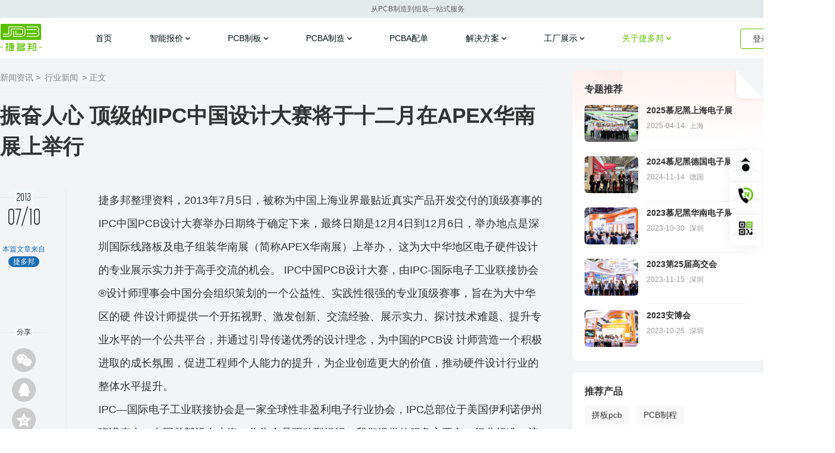

--- FILE ---
content_type: text/html; charset=utf-8
request_url: https://www.jdbpcb.com/news/2565.html
body_size: 10225
content:


<!DOCTYPE html>
<html>
<head>
 <meta charset="UTF-8">
    <title>
        振奋人心 顶级的IPC中国设计大赛将于十二月在APEX华南展上举行-行业新闻-jdbpcb.com
    </title>
    <meta name="keywords" content="IPC中国设计大赛将于十二月举行" />
    <meta name="description" content="捷多邦整理资料，2013年7月5日，被称为中国上海业界最贴近真实产品开发交付的顶级赛事的IPC中国PCB设计大赛举办日期终于确定下来，最终日期是12月4日到12月6..." />
    <meta http-equiv="X-UA-Compatible" content="IE=Edge,chrome=1">
    <link rel="stylesheet" href="//img.jdbpcb.com/new_web/css/base.css?v=20260123184725" />
    <link rel="stylesheet" href="//img.jdbpcb.com/new_web/css/news.css" />
    <link rel="stylesheet" type="text/css" href="//img.jdbpcb.com/new_web/css/animate.css" />
    <script src="//img.jdbpcb.com/new_web/js/jquery-1.9.1.min.js" type="text/javascript"></script>
    <script src="//img.jdbpcb.com/new_web/js/base.js" type="text/javascript"></script>
    
</head>
<body>

    


<div class='the-site-header header-v3' class="the-site-header header-v3" id="apptop">
  <div class="head">从PCB制造到组装一站式服务</div>
  <div class="header-nav">
    <div class="page-wrap">
      <div class="header-info-row">
        <h1><a href="/" class="logo">捷多邦</a></h1>
        <ul class="the-nav-list">
          <li >
              <a href="/" class="link">首页</a></li>
          <li class="sub-menu ">
            <a href="/online/" class="link">智能报价</a>
            <div class="subtopic-item">
              <div class="subtopic">
                <a href="/online/">PCB</a>
                <a href="/online/fpc.aspx">FPC</a>
                <a href="/online/smt.aspx">SMT</a>
                <a href="/online/stencil.aspx">钢网</a>
                <a href="/online/bom.aspx">PCBA配单</a>
              </div>
            </div>
          </li>
          <li class="sub-menu ">
            <a href="/pcb/hdi.aspx" class="link">PCB制板</a>
            <div class="subtopic-item">
              <div class="subtopic">
                <a href="/pcb/hdi.aspx">HDI盲埋</a>
                <a href="/pcb/highFrequencySpeed.aspx">高频高速</a>
                <a href="/pcb/HighLevelBoard.aspx">高多层板</a>
                <a href="/materialbase/">金属基板</a>
                <a href="/pcb/CeramicSubstrate.aspx">陶瓷基板</a>
                <a href="/fpc/">FPC</a>
                <a href="/pcb/uvColorPrinting.aspx">UV彩印</a>
                <a href="/craftIntroduce/">更多工艺类型</a>
              </div>
            </div>
          </li>
          <li class="sub-menu ">
            <a href="/smt/" class="link">PCBA制造</a>
            <div class="subtopic-item">
              <div class="subtopic">
                <a href="/smt/">SMT贴片</a>
                <a href="/stencil/">钢网</a>
              </div>
            </div>
          </li>
          <li class="">
              <a href="/bom/" class="link">PCBA配单
              </a>
          </li>          
          <li class="sub-menu ">
            <a href="/su/" class="link">解决方案</a>
            <div class="subtopic-item">
              <div class="subtopic">
                <a href="/layout/">Layout设计</a>
                <a href="/solution/medicalIndustry.aspx">医疗行业</a>
                <a href="/solution/automotiveIndustry.aspx">汽车行业</a>
                <a href="/solution/aiIntelligence.aspx">AI人工智能</a>
              </div>
            </div>
          </li>
          <li class="sub-menu ">
            <a href="/equipmentshow/" class="link">工厂展示</a>
            <div class="subtopic-item">
              <div class="subtopic">
                <a href="/equipmentshow/">工厂展示</a>
                <a href="/processshow/pcb-layer-stackup.html">层压结构</a>
                <a href="/processshow/">工艺能力</a>
                <a href="/product/list/">产品展示</a>
                <a href="/news/activity/">活动专题</a>
                <a href="/showorder/">客户晒单</a>
                <a href="/compoanyshow/video.aspx">视频展示</a>
              </div>
            </div>
          </li>
          <li class="sub-menu active">
            <a href="/about/" class="link">关于捷多邦</a>
            <div class="subtopic-item">
              <div class="subtopic">
                <a href="/about/">企业简介</a>
                <a href="/about/contactus.html">联系我们</a>
                <a href="/news/">新闻资讯</a>
              </div>
            </div>
          </li>
        </ul>
        <div class="info-row-right">
          <div class="login-out-box">
            
            <!-- 未登录-->
            <div class="no-login clearfix">
              <div class="view-box clearfix">
                <a href="/member/login.aspx" class="jump active">登录</a>
                <span class="split"></span>
                <a href="/member/register.aspx" class="jump">注册</a>
              </div>
              <!--已登录再显示-->
            </div>      
             
          </div>
          <!--已登录再显示-->
            
        </div>       
      </div>
    </div>
  </div>
</div>

<script src="//img.jdbpcb.com/new/js/jquery-1.9.1.min.js"></script>
<script src="//img.jdbpcb.com/js/vue/vue.2.6.12.min.js"></script>
<script type="text/javascript" src="//img.jdbpcb.com/js/jqueryplus/layer/layer-v2.3/layer/layer.js"></script>
<script>
    var apptop = new Vue({
        el: '#apptop',
        mounted: function () {
            
        }
    })
</script>

    <!--主体-->
    <div class="g-mian2">
        <div class="w1280">
            <div class="news-container">
                <div class="news-detail">
                    <div class="location f14"><a href="/news/">新闻资讯 ></a><a href="/news/class-44-1.html">行业新闻</a>> 正文</div>

                    <h1 class="ellipsis-2">振奋人心 顶级的IPC中国设计大赛将于十二月在APEX华南展上举行</h1>
                    <div class="content">
                        <div class="LeftTool">
                            <div class="left-stick-wp" id="news-detail-nav">
                                <div class="year through">
                                    <span class="f18">2013</span>
                                </div>
                                <div class="md">07/10</div>
                                <div class="time"></div>
                                <div data-bossirs="ly">
                                    <div class="author">本篇文章来自</div>
                                    <span class="qiehao">捷多邦</span>
                                </div>
                                <div class="share-title through" data-bossirs="share"><span>分享</span></div>

                                <div class="bshare-custom share">
                                    <a title="分享到微信好友" class="wx bshare-weixin"></a>
                                    <a title="分享到QQ好友" class="qq bshare-qqim"></a>
                                    <a title="分享到QQ空间" class="kj bshare-qzone"></a>
                                    <a title="分享到新浪微博" class="wb bshare-sinaminiblog"></a>
                                </div>
                                
                                
                                <script type="text/javascript" charset="utf-8" src="//img.jdbpcb.com/js/jqueryplus/share/buttonLite.js#style=-1&amp;uuid=&amp;pophcol=2&amp;lang=zh"></script>
                                <script type="text/javascript" charset="utf-8" src="//img.jdbpcb.com/js/jqueryplus/share/bshareC0.js"></script>
                            </div>

                        </div>

                        <div class="content-article">
                            <!--导语-->
                            <p>
	捷多邦整理资料，2013年7月5日，被称为中国上海业界最贴近真实产品开发交付的顶级赛事的IPC中国PCB设计大赛举办日期终于确定下来，最终日期是12月4日到12月6日，举办地点是深圳国际线路板及电子组装华南展（简称APEX华南展）上举办， 这为大中华地区电子硬件设计的专业展示实力并于高手交流的机会。 IPC中国PCB设计大赛，由IPC-国际电子工业联接协会&reg;设计师理事会中国分会组织策划的一个公益性、实践性很强的专业顶级赛事，旨在为大中华区的硬 件设计师提供一个开拓视野、激发创新、交流经验、展示实力、探讨技术难题、提升专业水平的一个公共平台，并通过引导传递优秀的设计理念，为中国的PCB设 计师营造一个积极进取的成长氛围，促进工程师个人能力的提升，为企业创造更大的价值，推动硬件设计行业的整体水平提升。
</p>
<p>
	IPC—国际电子工业联接协会是一家全球性非盈利电子行业协会，IPC总部位于美国伊利诺伊州班诺克本，中国总部设在上海。作为会员驱动型组织，我们提供的服务主要有：行业标准、培训认证、市场研究和环境保护，并且通过开展各种类型的工业项目来满足这个全球产值达2.17万亿美元的行业需求。此外，IPC在深圳、北京、苏州、成都、新墨西哥州的陶斯、弗吉尼亚州的阿灵顿、瑞典的斯德哥尔摩、俄罗斯的莫斯科、印度的班加罗尔、泰国的曼谷等地都设有办事机构。
</p>
<p>
	在高端电子产品的硬件开发中，因为要综合平衡取舍电、热、结构、可制造性、成本、周期、产品性能等多方面因素对PCB设计的需求，PCB设计已成为决定产品优劣的关键因 素，某些高端产品性价比的PK已经追溯到PCB设计水平上了。在大量高端产品开发的实践和锤炼下，中国硬件工程师队伍中已经涌现出精通PCB设计的高 手。”IPC设计师理事会中国分会主席黄文强先生说到：“目前，中国<a href="https://www.jdbpcb.com/key_1138.html"><strong>PCB</strong></a>设计工程师队伍中最大的短板是分享和传承！我们举办PCB设计大赛的目的是为业内的设计高手，提供一个引导传递优秀设计理念的平台，推动硬件设计行业整体水平的提升！”
</p>
<p>
	现在距离IPC中国设计大赛还有一段时间，有参加比赛的选手们要加油了，争取在比赛的时候取得很好的成绩，也希望主办方能够顺利的找到更多优秀的设计高手，提升整个PCB行业的水平。
</p>
                            <div id="Status">
                                <div data-reactroot="" class="article-status">
                                    <div></div>
                                    <div class="through theend"><span>the end</span></div>
                                </div>
                            </div>
                            <div class="news-page f14"><a class="ellipsis" id="befroeCom" title="捷多邦详细分析如何应对高端PCB系统设计挑战的电源完整性" href="/news/2576.html">上一篇：<span class="dt">捷多邦详细分析如何应对高端PCB系统设计挑战的电源完整性</span></a><a class="next ellipsis"  id="nextCom"  title="投资2.8个亿 线路板翘楚企业中京电子大手笔建印刷线路板项目" href="/news/2562.html">下一篇：<span class="dt">投资2.8个亿 线路板翘楚企业中京电子大手笔建印刷线路板项目</span></a></div>
                        </div>
                    </div>

                </div>

                <!--推荐-->
                <div class="sidebar ui-right">
                    <div class="recommend-mod">
                        <div class="hd">
                            <h2 class="f16 ui-left bold"><i class="space"></i>专题推荐</h2>
                            <a href="/news/activity/" class="more ui-right f14">查看更多</a>
                        </div>

                        <div class="bd">
                            <div class="recommend-project-list">
                                <ul>
                                    
                                            <li>
                                                <div class="inner">
                                                    <a href="/news/activity/" class="pic" style="background: url(https://file2.jdbpcb.com/imgfile/250811/15124042825c859b85d8b478d81695ffae84912bd.JPG) center no-repeat; background-size: cover;">
                                                        </a>
                                                    <div class="info">
                                                        <a href="/news/activity/" class="title ellipsis-2 f14 bold">2025慕尼黑上海电子展</a>
                                                        <p class="time c9"><i></i>2025-04-14</p>
                                                        <p class="c9">上海</p>
                                                    </div>
                                                </div>
                                            </li>
                                        
                                            <li>
                                                <div class="inner">
                                                    <a href="/news/activity/" class="pic" style="background: url(https://file2.jdbpcb.com/imgfile/250210/1101357295051b8c0e8da460480251ac3621986e8.jpg) center no-repeat; background-size: cover;">
                                                        </a>
                                                    <div class="info">
                                                        <a href="/news/activity/" class="title ellipsis-2 f14 bold">2024慕尼黑德国电子展</a>
                                                        <p class="time c9"><i></i>2024-11-14</p>
                                                        <p class="c9">德国</p>
                                                    </div>
                                                </div>
                                            </li>
                                        
                                            <li>
                                                <div class="inner">
                                                    <a href="/news/activity/" class="pic" style="background: url(https://file2.jdbpcb.com/imgfile/240223/c9980a75b44446fabd20b061b73821f7.jpg) center no-repeat; background-size: cover;">
                                                        </a>
                                                    <div class="info">
                                                        <a href="/news/activity/" class="title ellipsis-2 f14 bold">2023慕尼黑华南电子展</a>
                                                        <p class="time c9"><i></i>2023-10-30</p>
                                                        <p class="c9">深圳</p>
                                                    </div>
                                                </div>
                                            </li>
                                        
                                            <li>
                                                <div class="inner">
                                                    <a href="/news/activity/" class="pic" style="background: url(https://file2.jdbpcb.com/imgfile/231219/5086424e67b04251a198fff402bf3acf.jpg) center no-repeat; background-size: cover;">
                                                        </a>
                                                    <div class="info">
                                                        <a href="/news/activity/" class="title ellipsis-2 f14 bold">2023第25届高交会</a>
                                                        <p class="time c9"><i></i>2023-11-15</p>
                                                        <p class="c9">深圳</p>
                                                    </div>
                                                </div>
                                            </li>
                                        
                                            <li>
                                                <div class="inner">
                                                    <a href="/news/activity/" class="pic" style="background: url(https://file2.jdbpcb.com/imgfile/231219/bea9e8a587b844ccbb474bff1ff80f52.jpg) center no-repeat; background-size: cover;">
                                                        </a>
                                                    <div class="info">
                                                        <a href="/news/activity/" class="title ellipsis-2 f14 bold">2023安博会</a>
                                                        <p class="time c9"><i></i>2023-10-25</p>
                                                        <p class="c9">深圳</p>
                                                    </div>
                                                </div>
                                            </li>
                                        
                                </ul>
                            </div>
                        </div>
                    </div>


                    <div class="recommend-mod">
                        <div class="hd">
                            <h2 class="f16 ui-left bold"><i class="space"></i>推荐产品</h2>
                        </div>

                        <div class="bd">
                            <div class="recommend-product-list f14">
                                <ul>
                                    
                                            <a href="/key_998.html" target="_blank">
                                                <li>拼板pcb</li>
                                            </a>
                                        
                                            <a href="/key_1229.html" target="_blank">
                                                <li>PCB制程</li>
                                            </a>
                                        
                                            <a href="/key_1200.html" target="_blank">
                                                <li>layout 电路板</li>
                                            </a>
                                        
                                            <a href="/key_1138.html" target="_blank">
                                                <li>PCB板</li>
                                            </a>
                                        
                                            <a href="/key_1016.html" target="_blank">
                                                <li>PCB打样</li>
                                            </a>
                                        
                                            <a href="/key_1040.html" target="_blank">
                                                <li>深圳pcb</li>
                                            </a>
                                        
                                            <a href="/key_1559.html" target="_blank">
                                                <li>印刷线路板</li>
                                            </a>
                                        
                                            <a href="/key_1120.html" target="_blank">
                                                <li>PCB价格</li>
                                            </a>
                                        
                                            <a href="/key_1176.html" target="_blank">
                                                <li>pcb</li>
                                            </a>
                                        
                                            <a href="/key_1784.html" target="_blank">
                                                <li>PCB加工</li>
                                            </a>
                                        
                                </ul>
                            </div>
                        </div>
                    </div>


                    <div class="recommend-mod">
                        <div class="hd">
                            <h2 class="f16 ui-left bold"><i class="space"></i>部分工艺展示</h2>
                        </div>

                        <div class="bd">
                            <div class="craft-show-list f16">
                                <ul>
                                    
                                            <li>
                                                <div class="item center">
                                                    <a href="/equipmentshow/?step=1" target="_blank">
                                                        <img src="//img.jdbpcb.com/new_web/images/factory/process1@icon.png" />
                                                        <p>钻孔</p>
                                                    </a>
                                                </div>
                                            </li>
                                        
                                            <li>
                                                <div class="item center">
                                                    <a href="/equipmentshow/?step=2" target="_blank">
                                                        <img src="//img.jdbpcb.com/new_web/images/factory/process2@icon.png" />
                                                        <p>沉铜电镀</p>
                                                    </a>
                                                </div>
                                            </li>
                                        
                                            <li>
                                                <div class="item center">
                                                    <a href="/equipmentshow/?step=3" target="_blank">
                                                        <img src="//img.jdbpcb.com/new_web/images/factory/process3@icon.png" />
                                                        <p>线路</p>
                                                    </a>
                                                </div>
                                            </li>
                                        
                                            <li>
                                                <div class="item center">
                                                    <a href="/equipmentshow/?step=4" target="_blank">
                                                        <img src="//img.jdbpcb.com/new_web/images/factory/process4@icon.png" />
                                                        <p>阻焊字符</p>
                                                    </a>
                                                </div>
                                            </li>
                                        
                                            <li>
                                                <div class="item center">
                                                    <a href="/equipmentshow/?step=5" target="_blank">
                                                        <img src="//img.jdbpcb.com/new_web/images/factory/process5@icon.png" />
                                                        <p>成型</p>
                                                    </a>
                                                </div>
                                            </li>
                                        
                                            <li>
                                                <div class="item center">
                                                    <a href="/equipmentshow/?step=6" target="_blank">
                                                        <img src="//img.jdbpcb.com/new_web/images/factory/process6@icon.png" />
                                                        <p>电路板测试</p>
                                                    </a>
                                                </div>
                                            </li>
                                        
                                            <li>
                                                <div class="item center">
                                                    <a href="/equipmentshow/?step=7" target="_blank">
                                                        <img src="//img.jdbpcb.com/new_web/images/factory/process7@icon.png" />
                                                        <p>压合</p>
                                                    </a>
                                                </div>
                                            </li>
                                        
                                </ul>
                            </div>
                        </div>
                    </div>
                </div>
                <div class="clearfloat"></div>
            </div>
        </div>
    </div>





    
    <div class="page-footer footer-v3 js-site-footer">
        <div class="page-wrap">
            <a class="jump-link-logo" href="/" target="_blank">http://www.jdbpcb.com</a>
            <div class="menus-view clearfix">
                <div class="view-link clearfix">
                    <dl>
                        <dt>产品线</dt>
                        <dd><a href="/pcb/">PCB打样/小批量</a></dd>
                        <dd><a href="/smt/">SMT贴装</a></dd>
                        <dd><a href="/bom/">PCBA服务</a></dd>
                        
                        
                        <dd><a href="/solution/medicalIndustry.aspx">医疗行业</a></dd>
                        <dd><a href="/solution/automotiveIndustry.aspx">汽车行业</a></dd>
                        <dd><a href="/solution/aiIntelligence.aspx">AI人工智能</a></dd>
                    </dl>
                    <dl>
                        <dt>活动专题</dt>
                        <dd><a href="/zhuanti/freeorder/">免费打样</a></dd>
                        <dd><a href="/news/class-40-1.html">会员公告</a></dd>
                        <dd><a href="/news/activity/">活动列表</a></dd>
                    </dl>
                    <dl>
                        <dt>工厂展示</dt>
                        <dd><a href="/equipmentshow/">工厂展示</a></dd>
                        <dd><a href="/product/list/">产品展示</a></dd>
                        <dd><a href="/processshow/">工艺能力</a></dd>
                        <dd><a href="/compoanyshow/video.aspx">公司视频</a></dd>
                    </dl>
                    <dl>
                        <dt>关于捷多邦</dt>
                        <dd><a href="/about/">企业简介</a></dd>
                        <dd><a href="/shop/">积分商城</a></dd>
                        <dd><a href="/news/">新闻资讯</a></dd>
                        <dd><a href="/about/contactus.html">联系我们</a></dd>
                    </dl>
                    <dl>
                        <dt>帮助中心</dt>
                        <dd><a href="/helpcenter/pcb-order/1.html">下单流程</a></dd>
                        <dd><a href="/member-new/complain/quality_add.aspx">投诉建议</a></dd>
                        <dd><a href="/service/faq.html">常见问题</a></dd>
                        <dd><a href="/updatenotice/list.aspx">官网更新公告</a></dd>
                    </dl>
                </div>
                <div class="view-target clearfix">
                    <div class="target-el ">
                        <img class="img-el" src="//img.jdbpcb.com/new_web/images/page-index_v3/tiktok-QR@code.png" alt="">
                        <div class="el-name">抖音视频号</div>
                    </div>
                    <div class="target-el ">
                        <img class="img-el" src="//img.jdbpcb.com/new_web/images/page-index_v3/weChat-QR@code.png" alt="">
                        <div class="el-name">微信公众号</div>
                    </div>
                    <div class="target-el ">
                        <img class="img-el" src="//img.jdbpcb.com/new_web/images/page-index_v3/vr-QR@code.png" alt="">
                        <div class="el-name">VR视频验厂</div>
                    </div>
                </div>
            </div>
            <div class="view-call">
                <div class="call-top">
                    <img alt="24小时服务热热线" class="hotline" src="//img.jdbpcb.com/new_web/images/page-index/tel-big@icon.png">
                    24H服务热线: <a class="phone" href="tel:400-852-8880">400-852-8880</a>
                </div>
                <ul class="more-link">
                    <li>
                        <span>商务邮箱：service.pcb@jdbpcb.com</span>
                        <span>售后投诉：0755-23300943</span>
                    </li>
                    <li>
                        <span>总裁邮箱：ceo@jdbpcb.com</span>
                        <span>售后邮箱：tousu@jdbpcb.com</span>
                    </li>
                </ul>
            </div>
            <div class="view-info">
                <div class="li">
                    Copyright@深圳捷多邦科技有限公司版权所有&nbsp;&nbsp;&nbsp;
                     <a href="//img.jdbpcb.com/img/iso.jpg?v=1" target="_blank" class="mll-jump">质量管理体系符合：GB/T19001--2016 idt ISO9001:2015&nbsp;&nbsp;</a>
                     <a href="https://beian.miit.gov.cn/" target="_blank" class="mll-jump">粤ICP备15005641号-2</a>&nbsp;&nbsp;&nbsp;
                    <img src="//img.jdbpcb.com/new_web/images/page-index/police-shield-icon.png" alt="粤公网安备号">
                    <a href="http://www.beian.gov.cn/portal/registerSystemInfo?recordcode=44030702002731" target="_blank" class="mll-jump">粤公网安备 44030702002731号</a>
                    <span class="tag">
                        <a target="_blank" class="mll-jump" href="https://file2.jdbpcb.com/imgfile/240723/cbbd4f531ba04cbcaba12623c35d5975.pdf">ICP证</a>
                    </span>
                </div>
                <div class="li">公司地址/工厂地址:深圳市宝安区福永街道龙王庙工业区32-33栋(深圳总部)</div>
            </div>
             

    </div>

<script src="//img.jdbpcb.com/js/jqueryplus/layui/layui.all.js?v=20260123184725"></script>
<script type="text/javascript">
    var layer = layui.layer, laydate = layui.laydate;
    $.messager = {
        alert: function (_title, _message, _type, callback) {
            layer.alert(_message, function (index) {
                if (typeof callback === 'function') {
                    callback();
                }
                layer.close(index);
            });
        },
        confirm: function (_title, _message, callback) {
            layer.confirm(_message, function (index) {
                if (typeof callback === 'function') {
                    callback(true);
                }
                layer.close(index);
            }, function (index) {
                if (typeof callback === 'function') {
                    callback(false);
                }
                layer.close(index);
            });
        }
    }
</script>


<script type="text/javascript" src="//img.jdbpcb.com/new_web/js/base.js?v=20260123184725" charset="utf-8"></script>




<!--在线咨询-->
<div class="the-online-consulting js-online-fixed">
            <div class="online-consulting ">
                <div class="jump-index" id="return-Top">

                </div>
                
                <div class="jump-index" id="link-tel">
                    <div class="tel-el">
                    400-852-8880 
                    
                    </div>
                </div>
                <div class="jump-index" id="link-code">
                    <div class="code-el">
                        <img src="//img.jdbpcb.com/new_web/images/common-images/ewm@icon.png?v=1001" width="172" height="172" class="code" alt="微信公众号">
                        <div class="text">
                            扫一扫，关注微信公众号立即了解计价、生产进度、订单消息。
                        </div>
                    </div>
                </div>
            </div>
        </div>




<script type="text/javascript" src="//img.jdbpcb.com/js/jdbstat.js?v=20260123184725"></script>
<script type="text/javascript">
    document.writeln(" <script src='/common/counter.aspx?referrer=" + escape(document.referrer) + "&url= " + escape(window.location.href) + "'><\/script>");
</script>


<script type="text/javascript">
    var _bdhmProtocol = (("https:" == document.location.protocol) ? " https://" : " http://");
    document.write(unescape("%3Cscript src='" + _bdhmProtocol + "hm.baidu.com/h.js%3F020f889b5d07e64770632ad47a127e88' type='text/javascript'%3E%3C/script%3E"));
</script>
<script>
    var _hmt = _hmt || [];
    (function () {
        var hm = document.createElement("script");
        hm.src = "https://hm.baidu.com/hm.js?9bd85f82b2dc823960829561bb8ed876";
        var s = document.getElementsByTagName("script")[0];
        s.parentNode.insertBefore(hm, s);
    })();
</script>
<style>
  a[href*="http://tongji.baidu.com/hm-web/"]{
  display: none;
  }
</style>


    <script type="text/javascript">
        /*导航下拉悬停*/
        if ($('.footer').length > 0) {
            var tempDistance = $('#news-detail-nav')[0].offsetHeight;
            if (window.navigator.userAgent.indexOf("Firefox") > 0) {
                tempDistance = $('#news-detail-nav')[0].offsetHeight;
            }
            var tempFooterTop = $('.footer')[0].offsetTop;
            $(window).scroll(function () {
                var t = $(this).stop().scrollTop();
                var $membernav = $('#news-detail-nav');
                if (tempFooterTop - t -tempDistance <150) {
                    $membernav.css({top: -1000});
                } else {
                    $membernav.css({top: 0});
                }
                if (t >= 300) {
                    $membernav.removeClass('left-stick-wp');
                    $membernav.addClass('news-detail-navitems-scroll');
                } else {
                    $membernav.addClass('left-stick-wp');
                    $membernav.removeClass('news-detail-navitems-scroll');
                }
            });
        }
		</script>

    <script src="//img.jdbpcb.com/new_web/js/wow.min.js" type="text/javascript"></script>
    <script>
        if (!(/msie [6|7|8|9]/i.test(navigator.userAgent))) {
            new WOW().init();
        };
    </script>
</body>
</html>


--- FILE ---
content_type: text/css
request_url: https://img.jdbpcb.com/new_web/css/news.css
body_size: 4280
content:

/*新闻中心*/
.news-container * {box-sizing: content-box}
.news-container{ padding: 20px 0 0 0;}
.news-container .channel_mod{ float: left; width: 768px; padding-left: 176px;}

.news-container .channel_mod .news-navitems {
    position: absolute;
    width: 160px;
    top: 132px;
    left: 50%;
    right: 50%;
    margin-left: -640px;
    z-index: 9;
    border-radius: 6px;
    overflow: hidden;
}

.news-navitems-scroll{
	position: fixed;
	width: 160px;
    top: 0;
    left: 50%;
    right: 50%;
    margin: auto;
    margin-left: -640px;
    z-index: 1000;
    transition: all .3s;
    border-radius: 6px;
    overflow: hidden;
}

.news-container .channel_mod .circles-nav .hd{
	display: none;
    height: 41px;
    background-color: #1a6eb3;
    border-radius: 4px 4px 0 0;
    line-height: 40px;
    color: #fff;
    text-align: center;
}

.news-container .channel_mod .circles-nav .bd {
	background-color: #fff;
}

.news-container .channel_mod .circles-nav .bd .list{
	padding: 20px 20px;
	border-radius: 6px;
	overflow: hidden;
	font-size: 15px !important;
}
.news-container .channel_mod .circles-nav .bd .list li{
	margin-bottom: 15px;
}
.news-container .channel_mod .circles-nav .bd .list li a{
    position: relative;
    display: block;
    color: #8a8a8a;
    line-height: 40px;
    padding-left: 16px;
    border-radius: 10px;
}

.news-container .channel_mod .circles-nav .bd .list li a i{
    width: 18px;
    height: 18px;
    display: inline-block;
    vertical-align: middle;
    margin: -2px 7px 0 0;
}
.news-container .channel_mod .circles-nav .bd .list li a i.GYZX{
    background: url(../images/news/news-nav@icon.png);
}
.news-container .channel_mod .circles-nav .bd .list li a:hover i.GYZX{
    background: url(../images/news/news-nav@icon.png) -18px 0;
}
.news-container .channel_mod .circles-nav .bd .list li a.active i.GYZX{
    background: url(../images/news/news-nav@icon.png) -18px 0;
}

.news-container .channel_mod .circles-nav .bd .list li a i.HYGG{
    background: url(../images/news/news-nav@icon.png) 0 -173px;
}
.news-container .channel_mod .circles-nav .bd .list li a:hover i.HYGG{
    background: url(../images/news/news-nav@icon.png) -19px -173px;
}
.news-container .channel_mod .circles-nav .bd .list li a.active i.HYGG{
    background: url(../images/news/news-nav@icon.png) -19px -173px;
}

.news-container .channel_mod .circles-nav .bd .list li a i.MTBD{
    background: url(../images/news/news-nav@icon.png) 0 -218px;
}
.news-container .channel_mod .circles-nav .bd .list li a:hover i.MTBD{
    background: url(../images/news/news-nav@icon.png) -19px -218px;
}
.news-container .channel_mod .circles-nav .bd .list li a.active i.MTBD{
    background: url(../images/news/news-nav@icon.png) -19px -218px;
}

.news-container .channel_mod .circles-nav .bd .list li a i.JDBGY{
    background: url(../images/news/news-nav@icon.png) 0 -240px;
}
.news-container .channel_mod .circles-nav .bd .list li a:hover i.JDBGY{
    background: url(../images/news/news-nav@icon.png) -19px -240px;
}
.news-container .channel_mod .circles-nav .bd .list li a.active i.JDBGY{
    background: url(../images/news/news-nav@icon.png) -19px -240px;
}


.news-container .channel_mod .circles-nav .bd .list li a i.JSDT{
	height: 18px;
    background: url(../images/news/news-nav@icon.png) 0 -25px;
}
.news-container .channel_mod .circles-nav .bd .list li a:hover i.JSDT{
    background: url(../images/news/news-nav@icon.png) -18px -25px;
}
.news-container .channel_mod .circles-nav .bd .list li a.active i.JSDT{
    background: url(../images/news/news-nav@icon.png) -18px -25px;
}


.news-container .channel_mod .circles-nav .bd .list li a i.DLT{
    background: url(../images/news/news-nav@icon.png) 0 -51px;
}
.news-container .channel_mod .circles-nav .bd .list li a:hover i.DLT{
    background: url(../images/news/news-nav@icon.png) -18px -51px;
}
.news-container .channel_mod .circles-nav .bd .list li a.active i.DLT{
    background: url(../images/news/news-nav@icon.png) -18px -51px;
}

.news-container .channel_mod .circles-nav .bd .list li a i.ZXXZ{
    background: url(../images/news/news-nav@icon.png) 0 -77px;
}
.news-container .channel_mod .circles-nav .bd .list li a:hover i.ZXXZ{
    background: url(../images/news/news-nav@icon.png) -18px -77px;
}
.news-container .channel_mod .circles-nav .bd .list li a.active i.ZXXZ{
    background: url(../images/news/news-nav@icon.png) -18px -77px;
}

.news-container .channel_mod .circles-nav .bd .list li a i.JSWZ{
	height: 18px;
    background: url(../images/news/news-nav@icon.png) 0 -101px;
}
.news-container .channel_mod .circles-nav .bd .list li a:hover i.JSWZ{
    background: url(../images/news/news-nav@icon.png) -18px -101px;
}
.news-container .channel_mod .circles-nav .bd .list li a.active i.JSWZ{
    background: url(../images/news/news-nav@icon.png) -18px -101px;
}

.news-container .channel_mod .circles-nav .bd .list li a i.JSYJ{
	height: 19px;
    background: url(../images/news/news-nav@icon.png) 0 -127px;
}
.news-container .channel_mod .circles-nav .bd .list li a:hover i.JSYJ{
    background: url(../images/news/news-nav@icon.png) -18px -127px;
}
.news-container .channel_mod .circles-nav .bd .list li a.active i.JSYJ{
    background: url(../images/news/news-nav@icon.png) -18px -127px;
}

.news-container .channel_mod .circles-nav .bd .list li a i.FASJ{
	height: 19px;
    background: url(../images/news/news-nav@icon.png) 0 -152px;
}
.news-container .channel_mod .circles-nav .bd .list li a:hover i.FASJ{
    background: url(../images/news/news-nav@icon.png) -18px -152px;
}
.news-container .channel_mod .circles-nav .bd .list li a.active i.FASJ{
    background: url(../images/news/news-nav@icon.png) -18px -152px;
}

.news-container .channel_mod .circles-nav .bd .list li a i.QBZX{
	height: 19px;
    background: url(../images/news/news-nav@icon.png) 0 -194px;
}
.news-container .channel_mod .circles-nav .bd .list li a:hover i.QBZX{
    background: url(../images/news/news-nav@icon.png) -18px -194px;
}
.news-container .channel_mod .circles-nav .bd .list li a.active i.QBZX{
    background: url(../images/news/news-nav@icon.png) -18px -194px;
}



.news-container .channel_mod .circles-nav .bd .list li a:hover{
	color: #ff6a00;
	background-color: #fafafa;
}
.news-container .channel_mod .circles-nav .bd .list li a:hover i{
	opacity: 1;
}

.news-container .channel_mod .circles-nav .bd .list li a.active{
	color: #ff6a00;
	background-color: #ffefe5;
}
.news-container .channel_mod .circles-nav .bd .list li a.active i{
	opacity: 1;
}

.news-container .channel_mod .focus{ background-color: #fff; overflow: hidden; padding: 20px;border-radius: 6px; }
.news-container .channel_mod .focus .p-img{ display: block; overflow: hidden; position: relative; max-height: 400px;  }
.news-container .channel_mod .focus .p-img img{ width: 100%;}
.news-container .channel_mod .focus .p-info{ background-color: #fff; margin-top: 15px;}
.news-container .channel_mod .focus .p-info .share .dt{ margin-bottom: 5px;}
.news-container .channel_mod .focus .p-info .share .time{ margin-left: 5px;}
.news-container .channel_mod .focus .p-info .share{ overflow: hidden; margin-top: 10px;}

.news-container .channel_mod .hotnews{ margin-top: 20px; padding:25px 20px; background-color: #fff; border-radius: 6px;}
.news-container .channel_mod .hotnews h2{ font-size: 24px; line-height: 1; font-weight: bold; }
.news-container .channel_mod .hotnews h2 i.hot{ display: inline-block; vertical-align: middle; margin: -5px 5px 0 4px; width: 23px; height: 27px; background: url(../images/news/news-hot@icon.png);}
.news-container .channel_mod .hotnews .list ul li{ overflow: hidden; padding: 22px 0; border-top: 1px solid #f5f5f5;}
.news-container .channel_mod .hotnews .list ul li:hover a{ color: #f54c18; font-weight: bold;}
.news-container .channel_mod .hotnews .list ul li .ms{ margin: 4px 0; line-height: 1.6; background-color: #fafafa; border-radius: 3px; padding:12px 15px; color: #8a8a8a !important;}
.news-container .channel_mod .hotnews .list ul li .detail{ float: left; width: 540px;}
.news-container .channel_mod .hotnews .list ul li h3{ overflow: hidden; font-size: 16px; font-weight: bold; max-height: 52px;}
.news-container .channel_mod .hotnews .list ul li:first-child {
	border-top: none;
}
.news-container .channel_mod .hotnews .list ul li .time{ color: #c2c2c2;}

.news-container .channel_mod .hotnews .list .picture {
	float: left;
	margin-right: 18px;
	margin-top: 2px;
	width: 168px !important;
	height: 110px;
	overflow: hidden;
	min-width: 168px;
	max-width: 168px
}

.news-container .channel_mod .hotnews .list a.picture {
	display: block;
	position: relative;

}

.news-container .channel_mod .hotnews .list a.picture img{
	width: 100%;
	border-radius: 6px;
	overflow: hidden;
	-webkit-transition: all 0.2s;
	-moz-transition: all 0.2s;
	-o-transition: all 0.2s;
	transition: all 0.2s;
}

.news-container .channel_mod .hotnews .list a{
	width: 100%;
	border-radius: 6px;
}
.news-container .channel_mod .hotnews .list a.picture:hover img{
	transform: scale(1.08,1.08);
}

.news-container .channel_mod .news-list-pages{ padding: 5px 0 25px; text-align: center;}

.news-container .sidebar{ width: 320px; }
.news-container .sidebar .recommend-mod{
	overflow: hidden;
    padding: 20px 20px 0;
    background-color: #fff;
    border-radius: 3px;
    margin-bottom: 20px;
    border-radius: 6px;
}

.news-container .sidebar .recommend-mod:first-child{
	background: url(../images/news/topics@bg.jpg) #fff no-repeat top right !important;
}

.news-container .sidebar .recommend-mod:first-child .hd{
	border-bottom: 0
}

.news-container .sidebar .recommend-mod .hd{
	height: 24px;
	position: relative;
	padding-bottom: 12px;
}
.news-container .sidebar .recommend-mod .hd .space{ display: none; position: absolute; left: -10px; top: 1px; width: 4px; height: 22px; background-color: #f54c18;}
.news-container .sidebar .recommend-mod .hd .more{
	display: none;
	 margin-top: 2px;
	 color: #999;
	 margin-right: 10px;
	 float: right;
}

.news-container .sidebar .recommend-mod .hd .quote{
	margin-top: 2px;
	color: #8a8a8a;
	float: right;
	border-radius: 3px;
}
.news-container .sidebar .recommend-mod .hd .quote i{
	display: inline-block;
	vertical-align: middle;
	width: 13px;
	height: 13px;
	margin: -2px 3px 0 0;
	background: url(../images/news/quote@icon.png);
}
.news-container .sidebar .recommend-mod .hd .quote:hover{
	color: #ff6a00;
}
.news-container .sidebar .recommend-mod .hd .quote:hover i{

	background: url(../images/news/quote@icon.png) 0 -13px;
}

.news-container .sidebar .recommend-mod .bd .recommend-project-list{
	margin-top: 2px;
	padding: 0 0 10px;
}

.news-container .sidebar .recommend-mod .bd .recommend-project-list ul{
}
.news-container .sidebar .recommend-mod .bd .recommend-project-list ul li{
	overflow: hidden;
	margin-bottom: 10px;
}

.news-container .sidebar .recommend-mod .bd .recommend-project-list ul li:first-child{
	border-top: 0;
}
.news-container .sidebar .recommend-mod .bd .recommend-project-list ul li .inner{
    position: relative;
    display: block;
    padding: 0 10px 0 104px;
}

.news-container .sidebar .recommend-mod .bd .recommend-project-list ul li .inner .pic{
	overflow: hidden;
	position:absolute;
	width: 90px;
	height:62px;
	top:0;
	left:0;
	background-color: #999;
	border-radius: 6px;
	overflow:hidden;
}

.news-container .sidebar .recommend-mod .bd .recommend-project-list .more{ display:block; border-radius: 3px; height: 32px; line-height: 32px; color: #888; background-color: #f8f8f8; text-align: center; margin: 5px 0 8px;}
.news-container .sidebar .recommend-mod .bd .recommend-project-list .more:hover{ background-color: #ff6a00; color: #fff;}

.news-container .sidebar .recommend-mod .bd .recommend-project-list ul li .inner .pic img{
	width: 122px;
}

.news-container .sidebar .recommend-mod .bd .recommend-project-list ul li .inner .info{ height: 75px; line-height: 1.3; border-bottom: 1px solid #f2f2f2; }
.news-container .sidebar .recommend-mod .bd .recommend-project-list ul li:last-child{ margin-bottom: 0;}
.news-container .sidebar .recommend-mod .bd .recommend-project-list ul li:last-child .info{ border-bottom: 0;}
.news-container .sidebar .recommend-mod .bd .recommend-project-list ul li .inner .info .time{ margin-top: 12px; margin-right: 5px;}
.news-container .sidebar .recommend-mod .bd .recommend-project-list ul li .inner .info .time{ display: inline-block; vertical-align: middle;}
.news-container .sidebar .recommend-mod .bd .recommend-project-list ul li .inner .info .time i{ display: inline-block; vertical-align: middle; display: none;  margin: -3px 2px 0 0; width: 14px; height: 14px; background: url(../images/news/time@icon.png);}
.news-container .sidebar .recommend-mod .bd .recommend-project-list ul li .inner .info .c9{ display:inline-block; vertical-align: middle; margin-top: 10px; }
.news-container .sidebar .recommend-mod .bd .recommend-project-list ul li .inner .info .ellipsis-2{ -webkit-line-clamp: 2;}

.news-container .sidebar .recommend-mod .bd .recommend-product-list ul{ overflow: hidden; padding: 0 0 14px 0}
.news-container .sidebar .recommend-mod .bd .recommend-product-list ul li{ border-radius: 3px;  overflow:hidden;  float: left; background-color: #f8f8f8; padding: 5px 12px; margin-right:8px; margin-bottom: 8px; display: block;}

.news-container .sidebar .recommend-mod .bd .craft-show-list{ padding-bottom: 10px;}
.news-container .sidebar .recommend-mod .bd .craft-show-list ul{ overflow: hidden; padding-bottom: 10px; }
.news-container .sidebar .recommend-mod .bd .craft-show-list ul li{ width: 33.33%; float: left; }
.news-container .sidebar .recommend-mod .bd .craft-show-list ul li .item{ padding: 5px 0;}
.news-container .sidebar .recommend-mod .bd .craft-show-list ul li .item p{ margin-top: 5px;}

.news-container .sidebar .recommend-mod .bd .recommend-office-list ul{ overflow: hidden; padding: 10px 10px;}
.news-container .sidebar .recommend-mod .bd .recommend-office-list ul li{ overflow: hidden; border-bottom: 1px solid #e1e3e5; padding: 10px 0;}
.news-container .sidebar .recommend-mod .bd .recommend-office-list ul li span{  overflow:hidden;  float: left; padding: 0 9px; margin-right: 0; margin-bottom: 5px; display: block;}
.news-container .sidebar .recommend-mod .bd .recommend-office-list ul li:last-child{ border-bottom: 0;}


/*新闻详情*/
.news-container .news-detail{ float: left; width: 910px;}
.news-container .news-detail .location{ padding: 2px 0 6px; border-bottom: 1px solid #eaeaea;  color: #8a8a8a;}
.news-container .news-detail .location a{ margin-right: 7px; color: #8a8a8a;}
.news-container .news-detail .location a:hover{ color: #ff6a00;}
.news-container .news-detail .location a.dt{ display: inline-block; vertical-align: middle; margin: -5px 8px 0 0; width: 76px; height: 18px; background:url(../images/news/news@dt2.png); display: none;}
.news-container .news-detail .location a i{ width: 4px; height: 7px; display: inline-block; vertical-align: middle; margin-top: -2px; background: url(../images/news/news-spacer@icon.png); margin-left: 7px;}
.news-container .news-detail h1{ font-size: 35px; font-weight: bold; margin-top: 20px;}
.news-container .news-detail .content{ position: relative;  margin-top: 45px; }
#news-detail-nav{transition: all .5s}
.news-container .news-detail .content .LeftTool .news-detail-navitems-scroll{ position: fixed; left: auto; top: 0; margin: auto;  height: 500px; border-right:1px solid #e9e9e9; width: 80px; padding-right: 30px; text-align: center; }
.news-container .news-detail .content .LeftTool .left-stick-wp{position: absolute; left: 0; top: 0; height: 500px; border-right:1px solid #eaeaea; width: 80px; padding-right: 30px; text-align: center;}
.news-container .news-detail .content .LeftTool .year {
    color: #000;
    font-family:Politica;
}

.news-container .news-detail .content .LeftTool .through {
    position: relative;
}
.news-container .news-detail .content .LeftTool .through span {
	position: relative;
	z-index: 9;
    display: inline-block;
    background: #f4f7fa;
    padding: 0 5px;
    font-family: Politica;

}
.news-container .news-detail .content .LeftTool .through:after {
    content: "";
    display: block;
    width: 100%;
    height: 1px;
    background: #e9e9e9;
    position: absolute;
    top: 50%;
    left: 0;
    z-index: 1;
}

.news-container .news-detail .content .LeftTool .md{
    font-size: 34px;
    line-height: 1.2;
	font-family: Politica;
}

.news-container .news-detail .content .LeftTool .time {
    font-size: 20px;
    color: #000;
    margin-bottom: 25px;
    font-family: Politica;
}

.news-container .news-detail .content .LeftTool .author {
    display: inline-block;
    line-height: 18px;
    color: #1a6eb3;
}

.news-container .news-detail .content .LeftTool .qiehao {
    display: inline-block;
    margin-top: 3px;
    border-radius: 16px;
    line-height: 18px;
    padding: 0 8px;
    background-color: #1a6eb3;
    color: #fff;
}

.news-container .news-detail .content .LeftTool .share-title{
    margin-top: 100px;
    margin-bottom: 18px;
}

.news-container .news-detail .content .LeftTool .share a{
	display: block;
    width: 40px !important;
    height: 40px !important;
    padding: 0;
    margin: 10px auto 0;
    -moz-border-radius: 50%;
    -webkit-border-radius: 50%;
    border-radius: 50%;
	-webkit-transition: all .5s;
    -o-transition: all .5s;
    transition: all .5s;
}
.news-container .news-detail .content .LeftTool .share a:hover{
	-webkit-animation: rock .4s;
	animation: rock .4s
}

@-webkit-keyframes rock {
	0% {
		-webkit-transform: rotate(0deg);
		transform: rotate(0deg)
	}
	50% {
		-webkit-transform: rotate(5deg);
		transform: rotate(5deg)
	}
	to {
		-webkit-transform: rotate(0deg);
		transform: rotate(0deg)
	}
}

@keyframes rock {
	0% {
		-webkit-transform: rotate(0deg);
		transform: rotate(0deg)
	}
	50% {
		-webkit-transform: rotate(5deg);
		transform: rotate(5deg)
	}
	to {
		-webkit-transform: rotate(0deg);
		transform: rotate(0deg)
	}
}

.news-container .news-detail .content .LeftTool .share a.wx{
	background:url(../images/news/share@icon.png) no-repeat #ccc;
}
.news-container .news-detail .content .LeftTool .share a.wx:hover{
	background:url(../images/news/share@icon.png) no-repeat #3dbe5b;
}
.news-container .news-detail .content .LeftTool .share a.qq{
	background:url(../images/news/share@icon.png) 0 -41px no-repeat #ccc;
}
.news-container .news-detail .content .LeftTool .share a.qq:hover{
	background:url(../images/news/share@icon.png) 0 -41px no-repeat #21b3f7;
}
.news-container .news-detail .content .LeftTool .share a.kj{
	background:url(../images/news/share@icon.png) 0 -82px no-repeat #ccc;
}
.news-container .news-detail .content .LeftTool .share a.kj:hover{
	background:url(../images/news/share@icon.png) 0 -82px no-repeat #f8c514;
}
.news-container .news-detail .content .LeftTool .share a.wb{
	background:url(../images/news/share@icon.png) 0 -123px no-repeat #ccc;
}
.news-container .news-detail .content .LeftTool .share a.wb:hover{
	background:url(../images/news/share@icon.png) 0 -123px no-repeat #ff5757;
}

.news-container .news-detail .content .content-article{ font-size: 18px !important; line-height: 2.2 !important;padding-left: 165px }
.news-container .news-detail .content .content-article img{ max-width: 100% !important; margin: 30px auto; display: block; }

.news-container .news-detail .content .article-status {
    padding: 40px 0 0;
}
.news-container .news-detail .content .article-status .through{
    position: relative;
    text-align: center;
}
.news-container .news-detail .content .article-status .through span{
	position: relative;
	z-index: 2;
    display: inline-block;
    background: #f4f7fa;
    text-transform:uppercase;
    padding: 0 5px;
}
.news-container .news-detail .content .article-status .through:after {
    content: "";
    display: block;
    width: 100%;
    height: 1px;
    background: #e9e9e9;
    position: absolute;
    top: 50%;
    left: 0;
    z-index: 1;
}

.news-container .news-detail .content .news-page{ overflow: hidden; padding: 30px 0 50px;}
.news-container .news-detail .content .news-page a{ float: left; width: 50%; color: #484848; }
.news-container .news-detail .content .news-page a.next{ text-align:right;}
.news-container .news-detail .content .news-page a span{ color: #337ab7;}
.news-container .news-detail .content .news-page a span:hover{ color:#f54c18;}



--- FILE ---
content_type: application/javascript
request_url: https://img.jdbpcb.com/js/jqueryplus/share/bsStatic.js?v=20150603
body_size: 2046
content:
(function(b,c){var a=c[b];a.defaultBps="bsharesync,sinaminiblog,qqmb,renren,qzone,sohuminiblog,douban,kaixin001,baiduhi,qqxiaoyou,neteasemb,ifengmb,email,facebook,twitter,tianya,clipboard".split(",");a.boldPlatforms=[];a.redPlatforms=["bsharesync","xinhuamb"];a.arrayIsHot=["bsharesync","qzone"];a.arrayIsNew=["chinanews","peoplemb","moptk","woshao"];a.arrayIsRec=["renren","sohuminiblog","feixin","tianya"];a.arrayIsAwd=a.isLite?["bsharesync"]:"sinaminiblog,qqmb,renren,neteasemb,sohuminiblog,kaixin001,tianya,bsharesync".split(",");
a.topMap={baiduhi:0,bsharesync:1,douban:2,facebook:3,feixin:4,ifengmb:5,itieba:6,kaixin001:7,msn:8,neteasemb:9,peoplemb:10,qqmb:11,qqxiaoyou:12,qzone:13,renren:14,sinaminiblog:15,sinaqing:16,sohuminiblog:17,tianya:18,twitter:19};a.plats={1:"kaixin001",2:"renren",3:"douban",4:"baiducang",5:"gmail",6:"favorite",7:"sinavivi",8:"qqshuqian",9:"sohubai",10:"9dian",11:"livespace",12:"365key",13:"xianguo",14:"delicious",15:"bgoogle",16:"byahoo",17:"digbuzz",18:"shouker",19:"poco",20:"wordpress",21:"facebook",
22:"myspace",23:"twitter",24:"sinaminiblog",25:"stumbleupon",26:"mister_wong",27:"digg",28:"reddit",29:"linkedin",30:"zhuaxia",31:"9fav",32:"115",33:"netvibes",34:"digu",35:"huotu",36:"hemidemi",37:"myshare",38:"funp",39:"plurk",40:"lanoo",41:"email",42:"blogbus",43:"chinabyte",44:"follow5",45:"greader",46:"zuosa",47:"renjian",48:"fwisp",49:"hotyesky",50:"livefav",51:"itieba",52:"tongxue",53:"saveaspdf",54:"printf",55:"evernote",56:"mywebyahoo",57:"gtranslate",58:"pingfm",59:"friendfeed",60:"diigo",
61:"polladium",62:"phonefavs",63:"ask",64:"leshou",65:"blogbaidu",66:"gbuzz",67:"blogsina",68:"blog163",69:"diglog",70:"blogsohu",71:"msn",72:"taojianghu",73:"baiduhi",74:"wealink",75:"qzone",76:"chouti",77:"sohuminiblog",78:"9911",79:"dig24",80:"yijee",81:"139",82:"cfol",83:"clipboard",84:"neteasemb",85:"ushi",86:"qqmb",87:"51",88:"baohe",89:"youdao",90:"haoei",91:"tumblr",92:"leihou",93:"readitlater",94:"instapaper",95:"feixin",96:"qing6",97:"qqxiaoyou",98:"cyzone",99:"tianya",100:"fanfou",101:"tianya_video",
102:"renmaiku",103:"51taonan",104:"clzg",105:"nokiakaixin",106:"hexunmb",107:"ifensi",108:"ifengmb",109:"loo365",110:"ganniu",111:"dream",112:"mplife",113:"masar",114:"shouji",115:"139mail",116:"moptk",117:"waakee",118:"woshao",119:"51_video",120:"chinanews",121:"peoplemb",122:"gmw",123:"taobao",124:"zhuanming",125:"mala",126:"szone",127:"tuita",128:"xiaomeisns",129:"cyolbbs",130:"xyweibo",131:"zjol",132:"42qu",133:"caimi",134:"markzhi",135:"joinwish",136:"vocmb",137:"southmb",138:"meilishuo",139:"huaban",
140:"mogujie",141:"ifengkb",142:"laodao",143:"yaolanmb",144:"duitang",145:"printer",146:"pinterest",147:"miliao",148:"sinaqing",149:"xinminmb",150:"eastdaymb",151:"redmb",152:"xinhuamb",153:"szmb",154:"changshamb",155:"hefeimb",156:"wansha",157:"189share",158:"diandian",159:"tianji",160:"jipin",161:"youdaonote",162:"chezhumb",163:"gplus",164:"yidongweibo",165:"jschina",166:"mingdao",167:"mqzone",168:"jxcn",169:"mweibo",170:"mfeixin",171:"qileke",172:"sohukan",173:"maikunote",174:"lezhimark",175:"189mail",
176:"gmweibo",177:"wo",178:"qingbiji",179:"jianweibo",180:"duankou",181:"qqim",182:"kdweibo",183:"xueqiu",184:"weixin",997:"sms",998:"bsharesync"};a.langs=["en","zh_TW"]})("bShare",window,document);


--- FILE ---
content_type: application/javascript
request_url: https://img.jdbpcb.com/js/jqueryplus/share/bs-engine.js?v=20150603
body_size: 5570
content:
(function(i,j){var c=i.bShareUtil,o=i.bShareControl,q=j.body;c.createShareBox=function(n){var b=i[n],f=b.config;b.createBox=function(e){e=e||b.boxConfig;e.hasMore=e.hasMore&&f.mdiv>=0;var a=e.id||"bsBox";if(!c.getElemById(a)){c.loadStyle(".bsBox{display:none;z-index:100000001;font-size:12px;background:url("+b.imageBasePath+"/background-opaque-dark.gif) !important;padding:6px !important;-moz-border-radius:5px;-webkit-border-radius:5px;border-radius:5px;}.bsClose{_overflow:hidden;cursor:pointer;position:absolute;z-index:10000000;color:#666;font-weight:bold;font-family:Helvetica,Arial;font-size:14px;line-height:20px;}.bsTop{color:"+
f.poptxtc+";background:"+f.popbgc+";height:24px;line-height:24px;border-bottom:1px solid #e8e8e8;}.bsTop span{float:left;}.bsFrameDiv,#bsMorePanel{border:none;background:#fff;}.bsReturn{float:right;*margin-right:20px;margin-right:36px;text-align:right;cursor:pointer;line-height:24px;color:#666;opacity:0.5;}#bsReturn:hover{text-decoration:underline;opacity:1;}");var d;d='<div class="bsClose">X</div>';e.hasTop&&(d+='<div class="bsTop">'+(e.hasMore?'<div class="bsReturn">\u9009\u62e9\u5176\u4ed6\u5e73\u53f0 &gt;&gt;</div>':"")+'<span style="margin-left:15px;">'+
(b.params.promote?b.iL8n.shareTextPromote:b.iL8n.shareText)+'</span><span class="bsPlatName"></span></div>');d+='<div class="bsFrameDiv">'+(e.hasFrame?'<iframe class="bShareFrame" name="bsFrame'+~~(Math.random()*1E3)+'" frameborder="0" scrolling="no" allowtransparency="true"></iframe>':"<div></div>")+"</div>"+(e.hasMore?'<div id="bsMorePanel" style="display: none;"></div>':"");a=c.createElement("div",a,"bsBox","",d);q.appendChild(a);c.getElem(a,"div","bsClose")[0].onclick=function(){b.disappear()};
if(e.hasMore)c.getElem(a,"div","bsReturn")[0].onclick=function(){b.moreDiv()}}};b.resetBox=function(c,a){b.boxConfig[c]=a};b.getFrame=function(e){e=e||b.boxConfig;e=c.getElemById(e.id||"bsBox");return c.getElem(e,"div","bsFrameDiv")[0].firstChild};b.disappear=function(){var b=c.getElem(j,"div","bsBox"),a,d;for(a=0,d=b.length;a<d;++a)b[a].style.display="none"};b.display=function(e,a){b.disappear();a=a||b.boxConfig;a.hasMore=a.hasMore&&f.mdiv>=0;c.getElem(j,"div","bsBox");var d=c.getElemById(a.id||
"bsBox"),g=c.getElem(d,"div","bsClose")[0],k=c.getElem(d,"span","bsPlatName")[0],h=c.getElem(d,"div","bsFrameDiv")[0].firstChild,i=c.getElemById("bsMorePanel"),r=e?i:h,l=a.position=a.position||0,m=l?c.getOffset(c.getElem(j,"a",a.anchor)[b.curb]):null;d.style.left=l?m.x+"px":"50%";d.style.top=l?m.y+m.h+2+"px":"50%";d.style.marginLeft=l?0:-a.boxWidth/2+"px";d.style.marginTop=l?0:-a.boxHeight/2+"px";d.style.position=!l&&!c.isQk()?"fixed":"absolute";g.style.top=a.closeTop+"px";g.style.right=a.closeRight+
"px";r.style.height=a.boxHeight-(a.hasTop?25:0)+"px";r.style.width=a.boxWidth+"px";r.style.display="block";d.style.height=a.boxHeight+"px";d.style.width=a.boxWidth+"px";d.style.display="block";if(a.hasTop&&(c.getElem(d,"div","bsTop")[0].style.width=a.boxWidth+"px",b.params.target))k.innerHTML="&nbsp;-&nbsp;"+b.pnMap[b.params.target][0];if(a.hasMore)e?(h.style.display="none",k.style.display="none"):(i.style.display="none",k.style.display="block"),c.getElem(d,"div","bsReturn")[0].style.display=e?"none":
""}};c.loadEngine=function(n){var b=i[n],f=b.config,e=b.params;b.prepare=function(a){var d={};typeof a=="object"?d=a:(b.curb=c.isUndefined(a)?b.curb:a,b.curb>=0&&(d=b.entries[b.curb]||{}));e.url=d.url||e.url||i.location.href;e.title=d.title||e.title;if(!e.title)e.title=/([^-_]*).*/.exec(j.title)[1];e.summary=d.summary?c.shortenText(d.summary,110):e.summary||c.getContent();e.lang=e.request_locale=f.lang;e.pics=d.pics||c.getPics();e.pic=d.pic||e.pic;for(var g in d)/url|title|summary|content/.test(g)||
(e[g]=d[g])};b.share=function(a,d,g){b.prepare(g);b.load(d)&&b.afterLoad&&b.afterLoad(d);c.stopProp(a)};b.stats=function(a,d,g){b.prepare(g);b.shareStats(d);c.stopProp(a)};b.shareStats=function(a){var d=b.bhost+"/bshare_share_statistics?";d+="site="+a;d+="&url="+c.encode(e.url);d+="&title="+c.encode(e.title);d+="&publisherUuid="+e.publisherUuid;d+="&type="+e.type;c.loadScript(d)};b.view=function(a){a=a||i.location.href;if(o.viewed){var d=0,g=function(){b.viewInfo?b.viewcb():d>=6||(++d,setTimeout(g,
500))};b.viewInfo||g()}else{o.viewed=!0;var k=b.bhost+"/bshare_view?Callback="+n+".viewcb&";k+="url="+c.encode(a);k+="&h="+c.encode(i.location.hash);k+="&uuid="+e.publisherUuid;f.showShareCount&&(k+="&sc=1");k+=b.bpsCount?"&l="+b.bpsCount:"&l=17";this.isLite&&(k+="&lite=1");if(j.referrer){var a=j.referrer,h,p;h=c.parseOptions(a,!0);if(a.indexOf(".baidu.")>-1)p=h.wd||h.word;else if(/\.(google|bing|so)\./.test(a))p=h.q;else if(a.indexOf(".yahoo.")>-1)p=h.p||h.keyword;else if(a.indexOf(".sogou.")>-1)p=
h.query;else if(a.indexOf(".youdao.")>-1)p=h.q||h.keyword;else if(a.indexOf(".soso.")>-1)p=h.w;k+="&ref="+c.encode(a);k=c.addUrlCValue(k,"q",p)}k=c.addUrlCValue(k,"ot",j.title);k=c.addUrlCValue(k,"kws",c.keywords());c.loadScript(k)}};b.click=function(){if(!o.clicked&&(o.clicked=!0,b.preb!==b.curb)){b.preb=b.curb;var a=b.bhost+"/bshare_click?";a+="url="+c.encode(b.params.url);a+="&title="+c.encode(b.params.title);a+="&uuid="+e.publisherUuid;c.loadScript(a)}};b.showPromo=function(a){a.style.position=
"relative";var d=c.isQk()||(j.documentMode?+j.documentMode==7:c.isIe7);a.style.display=d?"inline":"inline-block";if(d)a.style.zoom="1";c.getElem(a,"div","bsPromo",function(d,e){d.style.display="block";if(!b.isLite||f.style!=-1)d.innerHTML=b.iL8n?b.iL8n.promote:"\u5206\u4eab\u6709\u793c",a.style.overflow="visible";else var h=setInterval(function(){if(b.anchorsBinded){clearInterval(h);var i=c.getElem(a,"a","bshare-bsharesync")[0],f=c.getElem(a,"a","bshare-more"),l=f[f.length-1],m,n,o;if(i||l){m=i||l;f=m.offsetHeight||
0;if(f<20&&(!i||i.offsetLeft<l.offsetLeft))m=l;l=a.style.paddingTop||0;n=m.offsetLeft||0;o=!!m.innerHTML&&m.innerHTML.length!=0;var s="31px",t="29px",u=n+(f<36?32:50)-31+"px",v=l+(f<36?0:-1)+"px";f<20?(m.style.marginRight="21px",d.style.cursor="default",s="21px",t="16px",u=(m.offsetLeft||0)+(o?m.offsetWidth||0:18)+"px",v=l+1+"px"):f<28?(d.style.backgroundPosition="0 -16px",t=s="22px",u=n+24-22+"px",v=l+"px"):d.style.backgroundPosition="0 -38px";d.style.width=s;d.style.height=t;d.style.left=u;d.style.top=
v;if(!(f<20))if(i)d.onclick=function(a){b.share(a,"bsharesync",e)};else var q=setInterval(function(){if(b.hover)clearInterval(q),d.onmouseover=function(){b.hover(m)},d.onmouseout=function(){b.timerId=setTimeout(function(){j.getElementById("bsPanel").style.display="none"},50)},d.onclick=function(a){b.more(a,e)}},100)}}},100)})};b.promote=function(){e.promote=!0;b.resetBox&&b.resetBox("boxHeight",588);if(f.namespace=="bShare")switch(b.resetBox&&b.resetBox("boxHeight",588),f.style){case 3:if(f.text==
b.iL8n.shareText)f.text=b.iL8n.shareTextPromote;case 4:case 5:return}i.bShareLike?c.getElem(j,"a","bsLikeDiv",function(a){b.showPromo(a,c.getElem(a,"div","bsPromo")[0])}):(c.getElem(j,"a","bshareDiv",function(a){b.showPromo(a,c.getElem(a,"div","bsPromo")[0])}),c.getElem(j,"div","bshare-custom",function(a){b.showPromo(a,c.getElem(a,"div","bsPromo")[0])}))};b.viewcb=function(a){o.bShareLoad=!0;a=b.viewInfo=b.viewInfo||a;if(typeof a.c=="number"&&b.entries.length==0)a.c=a.c>-1?a.c:0,b.showCount(a.c);
if(a.n)b.user=a.n;if(a.p&&a.p.length>0)f.bps=c.getPNames(a.p);f.lang!="en"&&(f.promote||a.pt)&&typeof b.promote=="function"&&b.promote();(a.n||a.p)&&typeof b.ready=="function"&&b.ready();a.lk&&b.entries.length<=1&&typeof b.showStatus=="function"&&b.showStatus(a.lk);a.cl&&typeof b.collect=="function"&&b.collect();b.cmatch(a.v,a.m)};b.cmatch=function(a,d){if(a&&d){var g=c.createElement("iframe","","","display:none;");g.src=b.shost+"/cm.html?cid="+a+"&m="+d;}};b.collect=function(){var a=
b.bhost+"/bshare_log_params?uuid="+e.publisherUuid,d;for(d in b.customization)a+="&"+d+"="+b.customization[d];c.loadScript(a)};b.count=function(a){if(f.showShareCount){var d=b.bhost+"/bshare_share_count?Callback="+n+".showCount";d+="&url="+c.encode(a);c.loadScript(d)}};b.shareCount=function(a,d){/0|2|10/.test(f.style)?a=c.longRound(a):/11/.test(f.style)||(a=c.shortRound(a));var b={cssFloat:"none"};if(n!="bShareLike")switch(f.style){case 1:b.left="36px";b.color="#fff";b.fontsize="12px";break;case 10:b.left=
"27px";case 0:case 2:b.fontsize="11px";break;case 11:b.top="25px",b.fontsize="17px"}if(d){var e=d.style,h;for(h in b)if(h!="color"||!e.color)e[h]=b[h];d.innerHTML=c.addCommas(a)}else return c.addCommas(a)};b.showCount=function(a){b.counters=a;var d=c.getElem(j,"span","shareCount");if(!d||d.length==0)d=c.getElem(j,"span","BSHARE_COUNT");var g,e;if(typeof a=="number"){for(g=0,e=d.length;g<e;g++)b.shareCount(a,d[g]);c.getElem(j,"span","BSHARE_COUNT",function(d){d.innerHTML=""+b.shareCount(a,null)})}else if(a.length>
0){e=a.length;for(g=0;g<e;g++)b.shareCount(a[g],d[g]);if(!(b.entries.length<e))for(g=e-1;g<d.length;g++)b.shareCount(a[e-1],d[g])}};b.updateCounter=function(a){typeof b.counters=="number"?b.counters+=a?-1:1:b.counters[b.curb]+=a?-1:1;b.showCount(b.counters)};c.roundNumber=function(a,b){try{return Math.round(a*Math.pow(10,b))/Math.pow(10,b)}catch(c){return a}};c.keywords=function(){var a="",b=document.getElementsByTagName("meta");if(b)for(var c=0,e=b.length;c<e;c++)/^keywords$/i.test(b[c].name)&&(a+=
b[c].content);return a};c.addUrlCValue=function(a,b,e){if(e){try{decodeURIComponent(e)}catch(f){}a+="&"+b+"="+e;if(a.indexOf("cs")<0)b=document.charset,a+=b?"&cs="+c.encode(b):""}return a};c.longRound=function(a){if(a>999999)return c.roundNumber(a/1E6,2)+"M";else if(a>99999)return c.roundNumber(a/1E3,1)+"K";return a};c.shortRound=function(a){if(a>999999)return c.roundNumber(a/1E6,1)+"M";else if(a>99999)return c.roundNumber(a/1E3,0)+"K";else if(a>9999)return c.roundNumber(a/1E3,1)+"K";else if(a>999)return c.roundNumber(a/
1E3,2)+"K";return a};c.addCommas=function(a){try{a+="";for(var b=a.split("."),c=b[0],e=b.length>1?"."+b[1]:"",b=/(\d+)(\d{3})/;b.test(c);)c=c.replace(b,"$1,$2");return c+e}catch(f){return a}};c.shortenText=function(a,b){a=a||"";return a.length>b?a.slice(0,b)+"...":a};c.getCurrentSelection=function(){var a="";if(i.getSelection)a=i.getSelection().toString();else if(j.getSelection)a=j.getSelection;else if(j.selection)try{a=j.selection.createRange().text}catch(b){}return a};c.grabTextContent=function(){for(var a=
"",b=j.getElementsByTagName("p"),e=0,f=b.length;e<f;e++){var h=b[e];if(h.id=="BSHARE_TEXT"||h.className.indexOf("BSHARE_TEXT")!=-1)a+=c.getText(h)}a==""&&c.getElem(j,"meta",null,function(b){var c=b.getAttribute("name");c&&/^description$/i.test(c)&&(a=b.getAttribute("content"))});return a};c.getContent=function(){var a=null,b=c.getCurrentSelection();return b?c.shortenText(b,110):(a===null&&(a=c.grabTextContent()),c.shortenText(a,110))};c.getPics=function(){for(var a="",b=c.getElem(j,"img"),e=0,f=b.length;e<
f;e++){var h=b[e];if(!(h.offsetHeight<=119||h.offsetWidth<=119)){if(a.length+h.src.length>=1500)break;a!=""&&(a+="|");a+=h.src}}return a};c.removeUrlHash=function(a){var b=a.indexOf("#");b>0&&(a=a.slice(0,b));return a};c.showClipboardSuccess=function(){alert(b.iL8n.copySuccess)};c.showClipboardUnsupportBrowsertxt=function(a){prompt(b.iL8n.copyTip,a)};c.getPNames=function(a){var c=[],e;for(e in a)c.push(b.plats[a[e]]);return c};c.copy2Clipboard=function(){try{var a=c.removeUrlHash(e.url),b=e.title+
" "+a,f=i.clipboardData;f?(f.clearData(),f.setData("Text",b),c.showClipboardSuccess()):c.showClipboardUnsupportBrowsertxt(b)}catch(j){}};c.add2Printer=function(){i.print()};c.add2Bookmark=function(){if(i.sidebar)i.sidebar.addPanel(e.title,e.url,"");else if(i.chrome)alert(b.iL8n.bookmarkTip);else if(i.external)try{i.external.AddFavorite(e.url,e.title)}catch(a){}else if(i.opera&&i.print)return!0;else alert(b.iL8n.notSupport)}}})(window,document);


--- FILE ---
content_type: application/javascript
request_url: https://img.jdbpcb.com/js/jqueryplus/share/bsMore.js?v=20150603
body_size: 2304
content:
(function(){var a=window.bShareUtil,m=window.bShareControl,b=window.bShare,n=b.config,i=b.iL8n,j=b.pnMap,u=n.poptxtc,v=n.popbgc,e=b.imageBasePath,c,q=function(){a.getElem(a.getElemById("bsLogoList"),"img","bsPlatImg",function(a){if(!a.src){var b=a.parentNode.parentNode.id.split("-")[1];a.src=e+"/logos/mp2/"+b+".gif"}});var b=a.getElemById("searchBox");b.value="";b.focus();a.filterPlats("");a.stopProp()},w=function(){a.loadScript(b.bhost+"/bshare_load_sites?request_locale="+(b.lang||"zh")+"&lite=false&uuid="+
b.params.publisherUuid+"&callback=bShare.morecb");setTimeout(function(){a.getElemById("bsMorePanel").childNodes.length==0&&b.morecb()},1E3)};b.morecb=function(f){if(a.getElemById("bsMorePanel").childNodes.length==0){var d=j,o=a.getElemById("bsMorePanel"),x=b.params.promote,h=[],l,g;try{d=f.contents.p;for(c=0,g=d.length;c<g;++c)h.push(d[c].name)}catch(e){for(c in d)h.push(c)}var r=a.createElement("div","","bsSearchDiv"),f=a.createElement("div","","bFind-wrapper-top"),d=a.createElement("span","","bFind-placeholder");
g=a.createElement("input","searchBox","bFind");var p=a.createElement("div","","bsPlatDiv"),s=a.createElement("ul","bsLogoList"),t=a.createElement("div","","bsFooterDiv");g.type="text";g.setAttribute("placeholder",i.searchHint);g.setAttribute("maxlength",25);g.onkeyup=function(){return a.filterPlats(this.value)};f.appendChild(d);f.appendChild(g);r.appendChild(f);var m=function(a){b.share(a,this.parentNode.id.split("-")[1]);return!1},f=function(c){if(j[c]&&(l=j[c][0])){var f=a.createElement("li","bp-"+
c),d=a.createElement("a","","bsPlatIcon"),h=a.createElement("img","","bsPlatImg"),g=a.createElement("div","","bsPlatName","",l);o.appendChild(r);o.appendChild(p);o.appendChild(t);d.title=l;d.onclick=m;g.title=l;var k="bsHot",e="";if(x&&a.arrayContains(b.arrayIsAwd,c))k="bsAwd";else if(a.arrayContains(b.arrayIsHot,c))k="bsPromoM bsHot",e=i.promoteHot;else if(a.arrayContains(b.arrayIsNew,c))k="bsPromoM bsNew",e=i.promoteNew;else if(a.arrayContains(b.arrayIsRec,c))k="bsPromoM bsRec",e=i.promoteRec;f.appendChild(a.createElement("div",
"",k,"",e));d.appendChild(h);f.appendChild(d);f.appendChild(g);s.appendChild(f)}};for(c=0;c<h.length;c++)f(h[c]);p.appendChild(s);p.appendChild(a.createElement("div","","bsClear"));if(n.logo)t.innerHTML=b.elems.powerBy;q()}};b.moreDiv=function(c,d){var e=d;if(b.entries.length>1)e=b.curb;b.prepare(e);b.display(!0);a.getElemById("bsMorePanel").childNodes.length>0?q():m.bShareLoad?w():b.morecb()};a.filterPlats=function(b){if(b=="")return a.getElem(a.getElemById("bsLogoList"),"li","",function(a){a.style.display=
""}),!0;var d=b.replace(/^\s+|\s+$/,"").toLowerCase();for(c in j){var e=j[c][0].toLowerCase(),i=c.toLowerCase(),h="bp-"+c;if(a.getElemById(h))i.indexOf(b)>-1||i.indexOf(d)>-1||e.indexOf(b)>-1||e.indexOf(d)>-1?a.getElemById(h).style.display="":a.getElemById(h).style.display="none"}return!0};a.loadStyle('div.bsClear{clear:both;height:0;line-height:0;overflow:hidden;font-size:0;}.bsSearchDiv{padding:5px 15px;background-color:#fafafa;}.bFind-wrapper-top{background:#fff;border-color:#ccc #aaa #aaa #ccc;border-style:solid;border-width:1px;height:16px;padding:4px;margin:0;}.bFind-wrapper-top input{padding:0 !important;border:none !important;box-shadow:none !important;line-height:16px !important;}.bFind-placeholder{background:url("'+
b.shost+'/css/images/search-icon.gif") no-repeat;display:block;float:left;height:16px;width:16px;}.bFind{background:none;border:none;float:left;font-size:11px !important;height:16px !important;margin-left:3px;outline:none;padding:0;width:400px;}.bsPlatDiv{height:322px;background:#fff;overflow:auto;padding:0 15px;}#bsLogoList{display:block;list-style:none;overflow:hidden;margin:0;padding:0;}#bsLogoList li{float:left;display:inline-block;width:71px;text-align:center;font-size:12px;height:80px;margin:0 !important;}#bsLogoList .bsPlatIcon{cursor:pointer;display:block !important;text-align:center;}#bsLogoList .bsPlatImg{width:32px;height:32px;border:none !important;display:inline-block;}#bsLogoList .bsPlatImg:hover{-moz-border-radius:7px;-webkit-border-radius:7px;border-radius:7px;box-shadow:0 0 15px #a7a8ac;}#bsLogoList .bsPlatName{white-space:nowrap;text-overflow:ellipsis;overflow:hidden;text-align:center;color:#333 !important;margin-top:2px;line-height:140%;*width:70px;}#bsLogoList .bsPromoM{text-align:center;}.bsFooterDiv{height:24px;line-height:24px;padding:0 15px;border-top:1px solid #e8e8e8;background:'+
v+";text-align:right;}a.bsLogoLink{color:"+u+";}.bsLogoLink:hover{text-decoration:underline;}.bsPromoM{background:url("+e+"/bshare_box_sprite2.gif) no-repeat top left;}.bsNew,.bsHot,.bsRec,.bsAwd{background-position:0 -552px;width:19px;margin:5px auto 1px;line-height:16px;height:18px;font-size:12px;color:#fff;overflow:hidden;}.bsNew{background-position:0 -570px;}.bsRec{width:30px;background-position:0 -588px;}.bsAwd{background:url("+e+"/promot/promote.gif) no-repeat;}")})();


--- FILE ---
content_type: application/javascript
request_url: https://img.jdbpcb.com/js/jqueryplus/share/bshareS1.js?v=20150603
body_size: 3183
content:
(function(){var i=window,c=i.bShareUtil,A=i.bShareControl,a=i.bShare,b=a.config,m=a.iL8n,B=a.whost,r=a.imageBasePath,j=document,n=j.documentElement,o=j.body,w=Math.max,s=0,t=0,x=b.lang=="en",C=function(){var e=j.getElementById("bsPanelHolder");e||(e=c.createElement("div","bsPanelHolder"));var k=e;c.loadStyle("a.bsSiteLink{text-decoration:none;color:"+b.poptxtc+";}a.bsSiteLink:hover{text-decoration:underline;}a.bshareDiv{overflow:hidden;height:16px;line-height:18px;font-size:14px;color:#333;padding-left:0;}a.bshareDiv:hover{text-decoration:none;}div.bsTitle{padding:0 8px;border-bottom:1px solid #e8e8e8;color:"+
b.poptxtc+";background:"+b.popbgc+";text-align:left;}div.buzzButton{cursor:pointer;}div.bsRlogo,div.bsRlogoSel{width:68px;float:left;margin:0;padding:2px 0;}div.bsRlogo a,div.bsRlogoSel a{float:left;}div.bsLogo,div.bsLogoSel{float:left;width:111px;text-align:left;height:auto;padding:2px 4px;margin:2px 0;white-space:nowrap;overflow:hidden;}div.bsLogoSel,div.bsRlogoSel{border:1px solid #ddd;background:#f1f1f1;}div.bsLogo,div.bsRlogo{border:1px solid #fff;background:#fff;}div.bsLogo a,div.bsLogoSel a{display:block;height:16px;line-height:16px;padding:0 0 0 24px;text-decoration:none;float:left;overflow:hidden;}div.bsLogoSel a,div.bsRlogoSel a{color:#000;border:none;}div.bsLogo a,div.bsRlogo a{color:#666;border:none;}div.bsLogoLink{width:121px;overflow:hidden;background:#FFF;float:left;margin:3px 0;}#bsLogin{float:right;text-align:right;overflow:hidden;height:100%;}#bsPanel{position:absolute;z-index:100000000;font-size:12px;width:"+
(111*b.popHCol+(b.popHCol-1)*10+26+(c.isIe&&!c.isSt?6:0))+"px;background:url("+a.shost+"/background-opaque-dark."+(c.isIe6?"gif":"png")+") !important;padding:6px !important;-moz-border-radius:5px;-webkit-border-radius:5px;border-radius:5px;}div.bsClear{clear:both;height:0;line-height:0;font-size:0;overflow:hidden;}div.bsPopupAwd{background:url("+r+"/bshare_box_sprite2.gif) no-repeat top left;background-position:0 -624px;width:18px;padding-left:3px;text-align:center;float:left;margin-left: 2px;height:15px;font-size:12px;color:#fff;overflow:hidden;}div.bsRlogo .bsPopupAwd,div.bsRlogoSel .bsPopupAwd{float:left;margin:5px 0 0 -14px;}");
var h;h='<div class="bsTitle"><a style="float:left;height:20px;line-height:20px;font-weight:bold;" class="bsSiteLink" target="_blank" href="'+B+'/intro">'+m.shareText+'...</a><a class="bsSiteLink" style="cursor:pointer;float:right;height:20px;line-height:20px;font-weight:bold;" onclick="document.getElementById(\'bsPanel\').style.display=\'none\';">X</a><div class="bsClear"></div></div><div class="bsClear"></div>';var g="",l,f,d,i,p;if(b.popHCol==2){g+='<div style="height:47px;border-bottom:1px #ccc solid;padding:4px 0 4px 16px;margin-right:8px;_padding-left:12px;">';
for(f=0;f<3&&f<b.bps.length;f++)d=b.bps[f],c.isUndefined(a.pnMap[d])||(p=!!a.params.promote&&!x&&c.arrayContains(a.arrayIsAwd,d),g+='<div class="bsRlogo" onmouseover="javascript:this.className=\'bsRlogoSel\'" onmouseout="javascript:this.className=\'bsRlogo\'"><a href="javascript:;" onclick="javascript:bShare.share(event,\''+d+'\');return false;" style="text-decoration:none;line-height:120%;"><div style="cursor:pointer;width:24px;height:24px;margin:0 18px 2px;background:url('+r+"/logos/m2/"+d+'.gif) no-repeat;"></div><div style="cursor:pointer;text-align:center;width:60px;height:16px !important;overflow:hidden;color:inherit;white-space:nowrap;line-height:120% !important;">'+
a.pnMap[d][0]+"</div></a>"+(p?'<div class="bsPopupAwd">'+m.promoteShort+"</div>":"")+"</div>");g+="</div>"}var u=[],n,v,o;for(d=0;d<b.popHCol;d++)u.push("<div class='bsLogoLink'>");n=b.popHCol<2&&b.bps.length>6?6:b.bps.length;for(f=0,l=b.popHCol==2?3:0;l<n;l++)d=b.bps[l],c.isUndefined(a.pnMap[d])||(i=a.pnMap[d][0],v=a.pnMap[d][1]*-18,p=!!a.params.promote&&!x&&c.arrayContains(a.arrayIsAwd,d),o=(c.arrayContains(a.boldPlatforms,d)?"font-weight:bold;":"")+(c.arrayContains(a.redPlatforms,d)?"color:red;":
"")+(p?"width:48px;":""),u[f%b.popHCol]+='<div class="bsLogo" onmouseover="javascript:this.className=\'bsLogoSel\'" onmouseout="javascript:this.className=\'bsLogo\'"><a href="javascript:;" title="'+i+'" onclick="javascript:bShare.share(event,\''+d+'\');return false;" style="'+o+"background:url("+r+(v?"/slogos_sprite8."+(c.isIe?"gif":"png")+") no-repeat 0 "+v+'px;">':"/logos/s4/"+d+(c.isIe?".gif":".png")+') no-repeat;">')+i+"</a>"+(p?'<div class="bsPopupAwd">'+m.promoteShort+"</div>":"")+"</div>",
f++);s=116+26*Math.ceil(f/b.popHCol)-(b.popHCol!=2?56:0);t=b.popHCol*121+28;for(d=0;d<b.popHCol;d++)g+=u[d]+"</div>";g+="<div class='bsClear'></div>";d=0;for(var q in a.pnMap)a.pnMap.hasOwnProperty(q)&&d++;q='<div style="height:20px;line-height:20px;padding:0 8px;border-top:1px solid #e8e8e8;color:'+b.poptxtc+";background:"+b.popbgc+';"><div class="buzzButton" style="float:left;">'+(b.popHCol==1?m.morePlatsShort:m.morePlats+' <font style="font-weight:normal;">('+d+")</font>")+"</div>";b.logo&&(q+=
a.elems.powerBy);q+="</div>";h=h+"<div style='padding-left:8px;background:#fff;*height:"+(26*Math.ceil(f/b.popHCol)+6+(b.popHCol==2?56:0))+"px;'>"+g+"</div>"+q;k.innerHTML='<div id="bsPanel" style="display:none;">'+h+"</div>";j.body.appendChild(e);return e};a.hover=function(e){a.timerId!=0&&clearTimeout(a.timerId);var k=c.getElem(j,"a","bshareDiv")[e||0],h=c.getOffset(k).y,g=c.getOffset(k).x,l=k.offsetHeight,f=j.getElementById("bsPanel"),d=c.getWH().w;c.getWH();if(b.poph!="right"&&(g+t>d||b.poph==
"left"))g-=t-k.offsetWidth;f.style.left=g+"px";f.style.top=b.pop==2||b.pop!=1&&h-{t:w(n.scrollTop,o.scrollTop),l:w(n.scrollLeft,o.scrollLeft)}.t+s+l>c.getWH().h?h-s-2+"px":h+l+2+"px";f.style.display="";a.prepare(e);a.click()};a.ready=function(){C();var e=j.getElementById("bsPanel");a.timerId=0;var k=function(c,g){b.pop==-2?c.onclick=function(){a.hover(g)}:(c.onmouseover=function(){a.hover(g)},c.onmouseout=function(){a.timerId=setTimeout(function(){e.style.display="none"},20)})};c.getElem(j,"a","bshareDiv",
function(a,b){a.index=b;c.getElem(a,"div","buzzButton",function(a){k(a,b)})});c.getElem(e,"div","buzzButton",function(b,c){b.onclick=function(b){a.more(b,c);return!1}});e.onmouseout=function(){a.timerId=setTimeout(function(){e.style.display="none"},0)};e.onmouseover=function(){a.timerId!=0&&clearTimeout(a.timerId)}};(function(){for(var b=i.location.host,c="video.rayli.com.cn,v.sun0769.com,mytv365.com,jxntv.cn,gdtv.cn,chinanews.com,gmw.cn,mop.com,163.com,china.com.cn,m4.cn,kanglu.com,uuu9.com,online.sh.cn,yokamen.cn,bshare.local".split(","),
h=c.length;h--;)if(b.indexOf(c[h])>-1)return a.params.promote?a.arrayIsAwd.push("189share"):(a.params.promote=!0,a.arrayIsAwd=["189share"]),!0})();var y=0,z=function(){if(A.bShareLoad||y>=30){if(!b.bps||b.bps.length==0)b.bps=a.defaultBps;a.ready()}else++y,setTimeout(z,100)};z()})();


--- FILE ---
content_type: application/javascript
request_url: https://img.jdbpcb.com/js/jqueryplus/share/bshareS887.js?v=20150603
body_size: 3200
content:
(function(){var f=window,c=f.bShareUtil,B=f.bShareControl,a=f.bShare,e=a.config,m=a.iL8n,b=e.popHCol,s=e.poptxtc,y=e.popbgc,C=a.whost,t=a.imageBasePath,i=document,n=i.documentElement,o=i.body,p=Math.max,u=0,v=0,z=e.lang=="en",E=function(){var j=i.getElementById("bsPanelHolder");j||(j=c.createElement("div","bsPanelHolder"));var D=j;c.loadStyle("a.bsSiteLink{text-decoration:none;color:"+s+";}a.bsSiteLink:hover{text-decoration:underline;}a.bshareDiv{overflow:hidden;height:16px;line-height:18px;font-size:14px;color:#333;padding-left:0;}a.bshareDiv:hover{text-decoration:none;}div.bsTitle{padding:0 8px;border-bottom:1px solid #e8e8e8;color:"+
s+";background:"+y+";text-align:left;}div.buzzButton{cursor:pointer;}div.bsRlogo,div.bsRlogoSel{width:68px;float:left;margin:0;padding:2px 0;}div.bsRlogo a,div.bsRlogoSel a{float:left;}div.bsLogo,div.bsLogoSel{float:left;width:111px;text-align:left;height:auto;padding:2px 4px;margin:2px 0;white-space:nowrap;overflow:hidden;}div.bsLogoSel,div.bsRlogoSel{border:1px solid #ddd;background:#f1f1f1;}div.bsLogo,div.bsRlogo{border:1px solid #fff;background:#fff;}div.bsLogo a,div.bsLogoSel a{display:block;height:16px;line-height:16px;padding:0 0 0 24px;text-decoration:none;float:left;overflow:hidden;}div.bsLogoSel a,div.bsRlogoSel a{color:#000;border:none;}div.bsLogo a,div.bsRlogo a{color:#666;border:none;}div.bsLogoLink{width:121px;overflow:hidden;background:#FFF;float:left;margin:3px 0;}#bsPanel{position:absolute;z-index:100000000;font-size:12px;width:"+
(111*b+(b-1)*10+26+(c.isIe&&!c.isSt?6:0))+"px;background:url("+a.shost+"/background-opaque-dark."+(c.isIe6?"gif":"png")+");padding:6px;-moz-border-radius:5px;-webkit-border-radius:5px;border-radius:5px;}div.bsClear{clear:both;height:0;line-height:0;font-size:0;overflow:hidden;}div.bsPopupAwd{background: url("+t+"/bshare_box_sprite2.gif) no-repeat top left;background-position:0 -624px;width:18px;padding-left:3px;text-align:center;float:left;margin-left:2px;height:15px;font-size:12px;color:#fff;overflow:hidden;}div.bsRlogo .bsPopupAwd,div.bsRlogoSel .bsPopupAwd{float:left;margin:5px 0 0 -14px;}");
var k;k='<div class="bsTitle"><a style="float:left;height:20px;line-height:20px;font-weight:bold;" class="bsSiteLink" target="_blank" href="'+C+'/intro">'+m.shareText+'</a><a class="bsSiteLink" style="cursor:pointer;float:right;height:20px;line-height:20px;font-weight:bold;" onclick="document.getElementById(\'bsPanel\').style.display=\'none\';">X</a><div class="bsClear"></div></div><div class="bsClear"></div>';var h="",g,d,w,l=[],f,n,q,o,x,p=0,r;if(b==2){h+='<div style="height:47px;border-bottom:1px #ccc solid;padding:4px 0 4px 16px;margin-right:8px;_padding-left:12px;">';
for(g=0;g<3&&g<e.bps.length;g++)d=e.bps[g],c.isUndefined(a.pnMap[d])||(q=!!a.params.promote&&!z&&c.arrayContains(a.arrayIsAwd,d),h+='<div class="bsRlogo" onmouseover="javascript:this.className=\'bsRlogoSel\'" onmouseout="javascript:this.className=\'bsRlogo\'"><a href="javascript:;" onclick="javascript:bShare.share(event,\''+d+'\');return false;" style="text-decoration:none;line-height:120%;"><div style="cursor:pointer;width:24px;height:24px;margin:0 18px 2px;background:url('+t+"/logos/m2/"+d+'.gif) no-repeat;"></div><div style="cursor:pointer;text-align:center;width:60px;height:16px !important;overflow:hidden;color:inherit;white-space:nowrap;line-height:120% !important">'+
a.pnMap[d][0]+"</div></a>"+(q?'<div class="bsPopupAwd">'+m.promoteShort+"</div>":"")+"</div>");h+="</div>"}for(d=0;d<b;d++)l.push("<div class='bsLogoLink'>");n=b<2&&e.bps.length>6?6:e.bps.length;for(g=0,f=b==2?3:0;f<n;f++)d=e.bps[f],c.isUndefined(a.pnMap[d])||(w=a.pnMap[d][0],x=a.pnMap[d][1]*-18,q=!!a.params.promote&&!z&&c.arrayContains(a.arrayIsAwd,d),o=(c.arrayContains(a.boldPlatforms,d)?"font-weight:bold;":"")+(c.arrayContains(a.redPlatforms,d)?"color:red;":"")+(q?"width:48px;":""),l[g%b]+='<div class="bsLogo" onmouseover="javascript:this.className=\'bsLogoSel\'" onmouseout="javascript:this.className=\'bsLogo\'"><a href="javascript:;" title="'+
w+'" onclick="javascript:bShare.share(event,\''+d+'\');return false;" style="'+o+"background:url("+t+(x?"/slogos_sprite8."+(c.isIe?"gif":"png")+") no-repeat 0 "+x+'px;">':"/logos/s4/"+d+(c.isIe?".gif":".png")+') no-repeat;">')+w+"</a>"+(q?'<div class="bsPopupAwd">'+m.promoteShort+"</div>":"")+"</div>",g++);u=116+26*Math.ceil(g/b)-(b!=2?56:0);v=b*121+28;for(d=0;d<b;d++)h+=l[d]+"</div>";h+="<div class='bsClear'></div>";for(r in a.pnMap)a.pnMap.hasOwnProperty(r)&&p++;l='<div style="height:20px;line-height:20px;padding:0 8px;border-top:1px solid #e8e8e8;color:'+
s+";background:"+y+';"><div class="buzzButton" style="float:left;">'+(b==1?m.morePlatsShort:m.morePlats+' <font style="font-weight:normal;">('+p+")</font>")+"</div>";e.logo&&(l+=a.elems.powerBy);l+="</div>";k=k+"<div style='padding-left:8px;background:#fff;*height:"+(26*Math.ceil(g/b)+6+(b==2?56:0))+"px;'>"+h+"</div>"+l;D.innerHTML='<div id="bsPanel" style="display:none;">'+k+"</div>";i.body.appendChild(j);return j};a.hover=function(j){a.timerId!=0&&clearTimeout(a.timerId);var b=j||c.getElem(i,"a",
"buzzButton")[0],k=c.getOffset(b).y,h=c.getOffset(b).x,g=b.offsetHeight,d=i.getElementById("bsPanel"),f=c.getWH().w;c.getWH();if(e.poph!="right"&&(h+v>f||e.poph=="left"))h-=v-b.offsetWidth;d.style.left=h+"px";d.style.top=e.pop==2||e.pop!=1&&k-{t:p(n.scrollTop,o.scrollTop),l:p(n.scrollLeft,o.scrollLeft)}.t+u+g>c.getWH().h?k-u-2+"px":k+g+2+"px";d.style.display="";a.prepare(j.index);a.click()};a.ready=function(){E();var b=i.getElementById("bsPanel");a.timerId=0;var f=function(c){e.pop==-2?c.onclick=
function(){a.hover(this)}:(c.onmouseover=function(){a.hover(this)},c.onmouseout=function(){a.timerId=setTimeout(function(){b.style.display="none"},20)})};a.style!=5&&c.getElem(i,"a","bshareDiv",function(a,b){c.getElem(a,"div","buzzButton",function(a){a.index=b;f(a)})});c.getElem(i,"div","bshare-custom",function(a,b){c.getElem(a,"a","bshare-more",function(a){a.index=b;f(a)})});c.getElem(b,"div","buzzButton",function(b,c){b.onclick=function(b){a.more(b,c);return!1}});b.onmouseout=function(){a.timerId=
setTimeout(function(){b.style.display="none"},0)};b.onmouseover=function(){a.timerId!=0&&clearTimeout(a.timerId)}};(function(){for(var b=f.location.host,c="video.rayli.com.cn,v.sun0769.com,mytv365.com,jxntv.cn,gdtv.cn,chinanews.com,gmw.cn,mop.com,163.com,china.com.cn,m4.cn,kanglu.com,uuu9.com,online.sh.cn,yokamen.cn,bshare.local".split(","),e=c.length;e--;)if(b.indexOf(c[e])>-1)return a.params.promote?a.arrayIsAwd.push("189share"):(a.params.promote=!0,a.arrayIsAwd=["189share"]),!0})();var r=0,A=function(){if(B.bShareLoad||
r>=30){if(!e.bps||e.bps.length==0)e.bps=a.defaultBps;a.ready()}else++r,setTimeout(A,100)};A()})();
